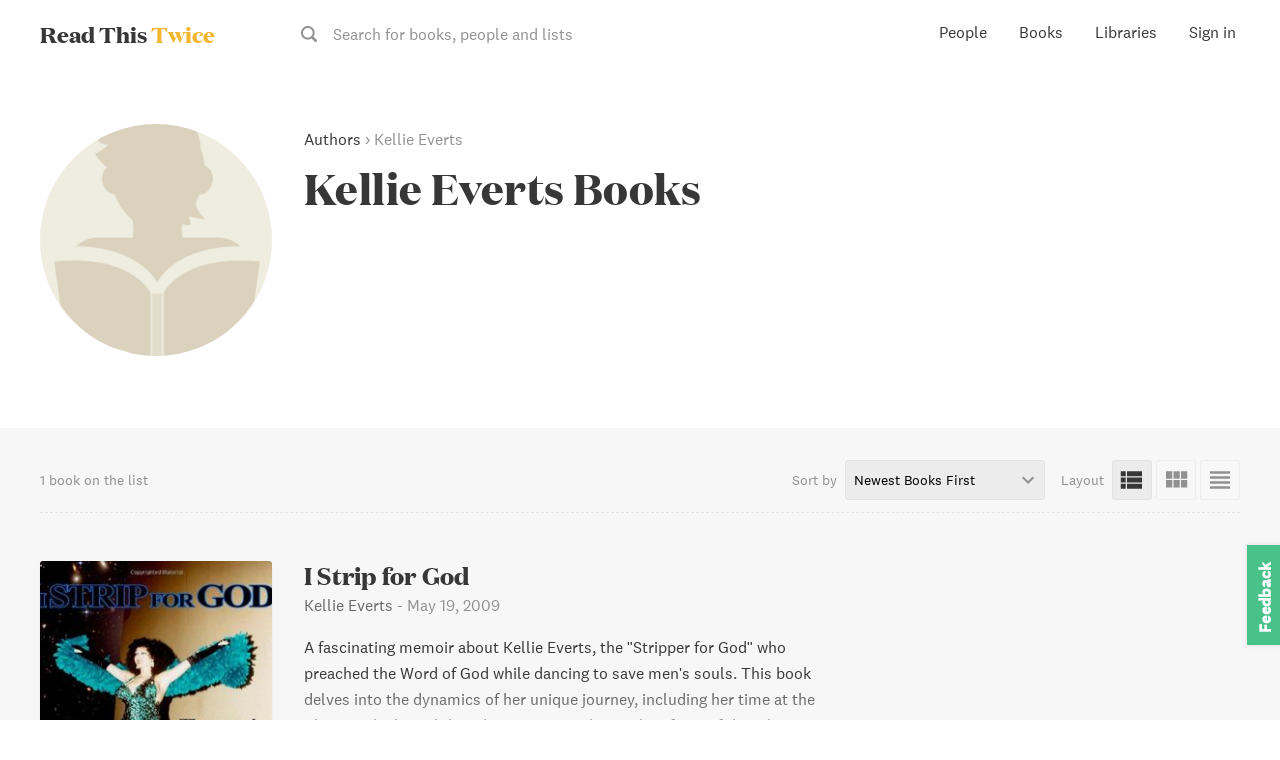

--- FILE ---
content_type: text/css; charset=UTF-8
request_url: https://www.readthistwice.com/_next/static/css/603da9d1df7ff446.css
body_size: 7052
content:
.styles_container__qARQn{width:100px;height:73px;transition:all .3s ease-out;overflow:hidden;position:fixed;z-index:2147483000;transform:translate3d(-33px,-2px,0) rotate(-90deg);transform-origin:top left;left:100%;bottom:0;box-shadow:0 0 5px rgba(0,0,0,.1)}.styles_section__hpgDL{background-color:#48c289;display:flex;cursor:pointer;color:#fff;white-space:nowrap;overflow:hidden;padding:5px 12px 46px;text-align:right;box-sizing:border-box;align-items:center}.styles_feedback__gwoEt{white-space:nowrap;font-size:16px;font-weight:600;letter-spacing:.02em;vertical-align:baseline}.styles_icons__sE_k3{display:none}.styles_icon__x6NFd{display:inline-block}.styles_icon__x6NFd.styles_clickable__faiQI{cursor:pointer}.styles_icon__x6NFd svg{display:block;width:1em;height:1em}.styles_button__jzWQU{min-width:120px;padding:12px 16px;font-size:16px;border-radius:3px;color:#fff;cursor:pointer;transition:background .15s,transform .15s,border .15s}.styles_button__jzWQU:focus{outline:none}.styles_button__jzWQU:disabled{background:#cdcdcd!important;border:1px solid #cdcdcd!important;cursor:not-allowed}.styles_button__jzWQU.styles_translateEffect__v80_x{transform:translateZ(0)}.styles_button__jzWQU.styles_translateEffect__v80_x:hover{transform:translate3d(0,-4px,0)}.styles_button__jzWQU.styles_primary__5gxzl{background:#f4b52e;border:1px solid #f4b52e}.styles_button__jzWQU.styles_primary__5gxzl:hover{background-color:#f3ac16}.styles_button__jzWQU.styles_primary__5gxzl:focus{box-shadow:0 0 2px #f4b52e}.styles_button__jzWQU.styles_secondary__5m6lr{background:#7ec4f4;border:1px solid #7ec4f4}.styles_button__jzWQU.styles_secondary__5m6lr:hover{background-color:#67b9f2}.styles_button__jzWQU.styles_secondary__5m6lr:focus{box-shadow:0 0 2px #7ec4f4}.styles_button__jzWQU.styles_tertiary__2e72L{color:#373737;border:1px solid transparent}.styles_button__jzWQU.styles_tertiary__2e72L:hover{border:1px solid #d6d6d6}.styles_button__jzWQU.styles_danger__7SRyI{background:#dc2929;border:1px solid #dc2929}.styles_button__jzWQU.styles_danger__7SRyI:hover{background-color:#ca2121}.styles_button__jzWQU.styles_danger__7SRyI:focus{box-shadow:0 0 2px #dc2929}.styles_button__jzWQU.styles_success__eXnlN{background:#48c289;border:1px solid #48c289}.styles_button__jzWQU.styles_success__eXnlN:hover{background-color:#3cb47c}.styles_button__jzWQU.styles_success__eXnlN:focus{box-shadow:0 0 2px #48c289}.styles_button__jzWQU.styles_small__5dELL{padding:8px 16px;font-size:14px}.styles_button__jzWQU.styles_large__vVi59{padding:16px 24px;font-size:20px}.styles_input__ooL_1{width:100%;padding:12px 8px;font-size:16px;font-family:var(--font-sans);border:1px solid #e3e3e3;border-radius:3px;color:#373737;box-shadow:0 1px 1px 0 rgba(92,102,117,.15);transition:border .15s}@media(min-width:352px){.styles_input__ooL_1{padding-left:16px;padding-right:16px}}.styles_input__ooL_1::placeholder{color:#cdcdcd}.styles_input__ooL_1:active,.styles_input__ooL_1:focus,.styles_input__ooL_1:not(:disabled):hover{outline:none;border-color:#cacaca}.styles_input__ooL_1.styles_invalid__NEuTd,.styles_input__ooL_1:not(:placeholder-shown):invalid{border-color:#dd7979!important}.styles_prepend__kHv8a{display:flex;align-items:center}.styles_prepend__kHv8a .styles_text__KFneu{height:46px;border:1px solid #e3e3e3;border-right:none;border-top-left-radius:3px;border-bottom-left-radius:3px;box-shadow:0 1px 1px 0 rgba(92,102,117,.15);padding:9px 8px;-webkit-user-select:none;-moz-user-select:none;user-select:none}@media(min-width:352px){.styles_prepend__kHv8a .styles_text__KFneu{padding-left:16px;padding-right:16px}}.styles_prepend__kHv8a .styles_input__ooL_1{border-top-left-radius:0;border-bottom-left-radius:0}@media(min-width:608px){.styles_inputContainer__mWM05{display:flex;width:360px}}@media(max-width:607px){.styles_emailInput__sZ6wP{margin:0 0 8px}}@media(min-width:608px){.styles_emailInput__sZ6wP{border-top-right-radius:0;border-bottom-right-radius:0;border-right:0}}@media(max-width:607px){.styles_submitButton__Qn3MG{width:100%}}@media(min-width:608px){.styles_submitButton__Qn3MG{border-top-left-radius:0;border-bottom-left-radius:0;border-right:0}}.styles_disclaimer__dI4WG{margin-top:8px;font-size:14px;color:#919191}.styles_container__4AV_V{opacity:0;transition:opacity .2s linear}.styles_container__4AV_V.styles_show__Ri_9S{opacity:1}.styles_container__SdlYk{display:none;cursor:pointer;transform:translateZ(0)}.styles_container__SdlYk .styles_icon__zN9E5{font-size:40px;color:#919191;transition:color .15s,transform .15s}@media(min-width:1200px){.styles_container__SdlYk{display:flex;justify-content:center;align-items:center;position:fixed;flex-direction:column;bottom:32px;right:32px}}.styles_container__SdlYk:hover .styles_icon__zN9E5{animation:styles_upandup__w2Sic 1.2s ease-out infinite}@keyframes styles_upandup__w2Sic{0%{transform:translateZ(0);opacity:1}50%{transform:translate3d(0,-5px,0);opacity:1}to{transform:translate3d(0,-10px,0);opacity:0}}.styles_container__0f6n_{display:none}.styles_container__0f6n_ .styles_icon__e7d2k{font-size:24px;padding:4px 8px;margin:4px;color:#919191;transition:color .15s,transform .15s}.styles_container__0f6n_ .styles_icon__e7d2k:hover{color:#373737;transform:translate3d(0,-1px,0)}@media(min-width:1360px){.styles_container__0f6n_{display:block;position:fixed;flex-direction:column;top:80px;right:32px}.styles_container__0f6n_ .styles_icon__e7d2k{height:32px;width:32px;margin-left:0;margin-right:0;padding-left:0;padding-right:0;display:block}}.styles_container___jPLx{display:flex;justify-content:left}.styles_container___jPLx .styles_link__WPt0n{display:flex;justify-content:center;align-items:center;transition:transform .2s;padding:8px 0;margin-right:16px}.styles_container___jPLx .styles_link__WPt0n:hover{color:#5e5e5e;transform:translate3d(0,-2px,0)}.styles_container___jPLx .styles_icon__YyBSr{font-size:24px}.styles_container___jPLx.styles_vertical__RDkdV{flex-direction:column}.styles_container___jPLx.styles_vertical__RDkdV .styles_link__WPt0n{padding:0;justify-content:flex-start}.styles_container___jPLx.styles_small__jia6H .styles_icon__YyBSr{font-size:16px}.styles_container___jPLx.styles_small__jia6H .styles_name__2IJ8d{margin-left:8px}.styles_container__cDtO_{margin:0 -16px;padding:0 16px;background:#eaeaea;box-shadow:inset 0 10px 7px -7px rgba(0,0,0,.1);overflow:hidden}.styles_footer__qGA38{max-width:1200px;margin:auto;padding:32px 0 0}@media(min-width:944px){.styles_footer__qGA38 .styles_columns__VVFIE{display:flex;justify-content:space-between;margin-bottom:0}.styles_footer__qGA38 .styles_columns__VVFIE>*{margin-bottom:0}.styles_footer__qGA38 .styles_columns__VVFIE>:first-child,.styles_footer__qGA38 .styles_columns__VVFIE>:nth-child(2){width:50%}}.styles_footer__qGA38 .styles_disclaimer__SX5Gy{margin-bottom:24px;color:#919191;font-size:14px}.styles_footer__qGA38 .styles_disclaimer__SX5Gy a{color:#919191;border-bottom:1px solid transparent}.styles_footer__qGA38 .styles_disclaimer__SX5Gy a:hover{transition:border .15s;border-bottom:1px solid #e3e3e3}.styles_footer__qGA38 .styles_links__HavaS{margin-top:-4px}.styles_footer__qGA38 .styles_links__HavaS a{display:block;padding:2px 0;border-bottom:1px solid transparent;border-radius:3px;color:#919191;transition:color .15s,transform .15s}.styles_footer__qGA38 .styles_links__HavaS a:hover{color:#5e5e5e;transform:translateX(4px)}.styles_footer__qGA38 .styles_links__HavaS .styles_contactLink___xXxn{font-weight:700}.styles_footer__qGA38 .styles_links__HavaS .styles_directory__chOZU{margin-top:4px;padding-top:4px;font-size:14px;color:#919191}.styles_footer__qGA38 .styles_links__HavaS .styles_directory__chOZU a{padding:0}.styles_footer__qGA38 .styles_subscribeTitle__yz2wu{border:none;margin-bottom:8px}.styles_footer__qGA38 .styles_sectionTitle__qpsxY{margin-bottom:8px;font-weight:500;margin-top:16px}@media(min-width:608px){.styles_footer__qGA38 .styles_sectionTitle__qpsxY{min-height:28px;margin-top:0}}.styles_footer__qGA38 .styles_socialIcons__d2FKx a{color:#919191}.styles_footer__qGA38 .styles_socialIcons__d2FKx a:hover{color:#5e5e5e}.styles_footer__qGA38 .styles_section___km4_:not(:first-child){margin-top:16px}.styles_languages__u_fhM{border-top:1px solid #e3e3e3;margin-top:8px;padding-top:8px;margin-right:8px;display:flex}.styles_languages__u_fhM .styles_switch__FHYQE{margin-right:16px}.styles_picture__9ZwvI{position:relative;width:160px;height:160px;border-radius:var(--previewWidth);background-size:cover;background-position:50%;background-repeat:no-repeat;transition:border-radius .15s;overflow:hidden}.styles_picture__9ZwvI.styles_small__sYWMz{width:120px;height:120px}.styles_picture__9ZwvI.styles_tiny___7AxH{width:40px;height:40px}.styles_picture__9ZwvI img{position:absolute;top:0;left:0;width:100%}.styles_accountButton___UIzk{margin-left:32px;cursor:pointer}.styles_popup__cPN_N{position:fixed!important;top:60px!important;width:240px!important;padding:0!important;border-radius:5px!important;box-shadow:0 2px 4px rgba(0,0,0,.08),0 2px 12px rgba(0,0,0,.06)}.styles_profilePic__TT62i{display:flex;justify-content:center;align-items:center;background:#f4b52e;border-radius:100px;width:32px;height:32px;font-size:14px;font-weight:500;color:#fff}.styles_container__SzFn2{min-width:240px;top:calc(67px - 8px);right:0;padding:8px 0;border-radius:3px}.styles_container__SzFn2 .styles_item__mkF6L{display:block;padding:8px 24px;outline:none}.styles_container__SzFn2 .styles_item__mkF6L:hover{background-color:#f7f7f7}.styles_container__SzFn2 .styles_profile__OMCNz{display:flex;align-items:center;line-height:1.3}.styles_container__SzFn2 .styles_profile__OMCNz .styles_profilePic__TT62i{margin-right:12px}.styles_container__SzFn2 .styles_separator__BZEd5{margin:6px 0;border-bottom:1px solid #f7f7f7}.styles_container__4c5cX .styles_logo__Z6EJZ{font-family:var(--font-title);font-weight:700;font-size:22px;color:#373737!important;transition:color .2s}.styles_container__4c5cX .styles_logo__Z6EJZ .styles_twice__W2Gk2{transition:color .2s;color:#f4b52e}.styles_container__4c5cX .styles_logo__Z6EJZ.styles_link__m9HIx:hover,.styles_container__4c5cX .styles_logo__Z6EJZ.styles_link__m9HIx:hover .styles_twice__W2Gk2{color:#373737!important}.styles_container__4c5cX .styles_logo__Z6EJZ.styles_large__PLrbN{font-size:40px}.styles_container__4c5cX .styles_logo__Z6EJZ.styles_darkBg__Tn4_C,.styles_container__4c5cX .styles_logo__Z6EJZ.styles_darkBg__Tn4_C.styles_link__m9HIx:hover,.styles_container__4c5cX .styles_logo__Z6EJZ.styles_darkBg__Tn4_C.styles_link__m9HIx:hover .styles_twice__W2Gk2{color:#fff!important}.styles_hamburger__Pq1B2{padding:0;display:inline-block;cursor:pointer;outline:none;transition-property:opacity,filter;transition-duration:.15s;transition-timing-function:linear;font:inherit;color:inherit;text-transform:none;background-color:transparent;border:0;margin:0;overflow:visible}.styles_hamburger__Pq1B2.styles_is-active__hDoos:hover,.styles_hamburger__Pq1B2:hover{opacity:.7}.styles_hamburger__Pq1B2.styles_is-active__hDoos .styles_hamburger-inner__vfdsN,.styles_hamburger__Pq1B2.styles_is-active__hDoos .styles_hamburger-inner__vfdsN:after,.styles_hamburger__Pq1B2.styles_is-active__hDoos .styles_hamburger-inner__vfdsN:before{background-color:#fff}.styles_hamburger-box__QPPxA{width:24px;height:17px;display:inline-block;position:relative}.styles_hamburger-inner__vfdsN{display:block;top:50%;margin-top:-1.5px}.styles_hamburger-inner__vfdsN,.styles_hamburger-inner__vfdsN:after,.styles_hamburger-inner__vfdsN:before{width:24px;height:3px;background-color:#000;border-radius:4px;position:absolute;transition-property:transform;transition-duration:.15s;transition-timing-function:ease}.styles_hamburger-inner__vfdsN:after,.styles_hamburger-inner__vfdsN:before{content:"";display:block}.styles_hamburger-inner__vfdsN:before{top:-7px}.styles_hamburger-inner__vfdsN:after{bottom:-7px}.styles_hamburger--spin__CNoyF .styles_hamburger-inner__vfdsN{transition-duration:.22s;transition-timing-function:cubic-bezier(.55,.055,.675,.19)}.styles_hamburger--spin__CNoyF .styles_hamburger-inner__vfdsN:before{transition:top .1s ease-in .25s,opacity .1s ease-in}.styles_hamburger--spin__CNoyF .styles_hamburger-inner__vfdsN:after{transition:bottom .1s ease-in .25s,transform .22s cubic-bezier(.55,.055,.675,.19)}.styles_hamburger--spin__CNoyF.styles_is-active__hDoos .styles_hamburger-inner__vfdsN{transform:rotate(225deg);transition-delay:.12s;transition-timing-function:cubic-bezier(.215,.61,.355,1)}.styles_hamburger--spin__CNoyF.styles_is-active__hDoos .styles_hamburger-inner__vfdsN:before{top:0;opacity:0;transition:top .1s ease-out,opacity .1s ease-out .12s}.styles_hamburger--spin__CNoyF.styles_is-active__hDoos .styles_hamburger-inner__vfdsN:after{bottom:0;transform:rotate(-90deg);transition:bottom .1s ease-out,transform .22s cubic-bezier(.215,.61,.355,1) .12s}.styles_container__CGyrf{display:none;padding:64px 16px 80px 24px;background-color:#282828;color:#fff;box-shadow:inset -7px 0 7px -7px #000}.styles_logo__j3Hyh{margin-bottom:16px}.styles_link__UQTbT,.styles_socialIcons__P_q_K a{display:block;margin-bottom:16px;color:#fff!important;font-size:20px;cursor:pointer}.styles_socialIcons__P_q_K{margin-top:24px;padding-top:24px;border-top:1px solid #454545}.styles_socialIcons__P_q_K a{font-size:16px}.styles_popup__AB_rB{width:100%!important}.styles_container__iP5bl{position:absolute;top:0;right:0}@media(min-width:944px){.styles_container__iP5bl{position:static;margin-left:18px;display:flex;align-items:center;background:#fff;transition:background .15s;padding:12px 16px;border-radius:6px}.styles_container__iP5bl.styles_scrolled__iJveW{background:#f7f7f7}.styles_container__iP5bl.styles_scrolled__iJveW:hover{background:#fafafa}}@media(min-width:1200px){.styles_container__iP5bl{margin-left:32px;padding-left:32px;padding-right:32px}}.styles_icon__fMD2A{font-size:24px;padding:21px 8px 0;color:#919191;cursor:pointer}@media(min-width:944px){.styles_icon__fMD2A{font-size:16px;padding:0;margin-right:16px}}.styles_label__USC5g{display:none;color:#919191}@media(min-width:944px){.styles_label__USC5g{display:block}}.styles_space__DYkR_{padding-bottom:1px}.styles_container__jBs10{position:fixed;top:0;width:100%;padding:0 16px;z-index:10;background-color:#fff;border-bottom:1px solid #ddd;transition:opacity .15s,border .15s}@media(min-width:944px){.styles_container__jBs10{border-bottom:1px solid transparent;background-color:transparent}.styles_container__jBs10.styles_transparent__C5qgu{opacity:.3}}.styles_container__jBs10:hover{opacity:1}.styles_container__jBs10.styles_scrolled__tETH2{opacity:1;border-bottom:1px solid #ddd;background-color:#fff}.styles_container__jBs10.styles_menuOpen__LEW2r{background-color:transparent;border-bottom:1px solid transparent}.styles_container__jBs10.styles_menuOpen__LEW2r .styles_logo__yAMWD{opacity:0}.styles_header__ltzWU{position:relative;display:flex;align-items:center;justify-content:center;max-width:1200px;height:67px;margin:auto}.styles_header__ltzWU .styles_hamburger__M39VC{position:absolute;top:0;left:0;padding:24px 8px}.styles_header__ltzWU .styles_links__6Mbt2{display:flex;flex-direction:row;align-items:center}.styles_header__ltzWU .styles_links__6Mbt2 .styles_link__gMOgL,.styles_header__ltzWU .styles_links__6Mbt2 .styles_link__gMOgL.styles_trigger__yab4O{position:relative;display:inline-block;transition:border .15s;margin:0 0 0 24px;padding:4px;border-bottom:3px solid transparent;cursor:pointer;line-height:1.3;text-align:center}.styles_header__ltzWU .styles_links__6Mbt2 .styles_link__gMOgL.styles_active__MCieC,.styles_header__ltzWU .styles_links__6Mbt2 .styles_link__gMOgL.styles_trigger__yab4O.styles_active__MCieC,.styles_header__ltzWU .styles_links__6Mbt2 .styles_link__gMOgL.styles_trigger__yab4O:hover,.styles_header__ltzWU .styles_links__6Mbt2 .styles_link__gMOgL:hover{border-bottom:3px solid #f4b52e}.styles_header__ltzWU .styles_links__6Mbt2 .styles_link__gMOgL.styles_trigger__yab4O:first-child,.styles_header__ltzWU .styles_links__6Mbt2 .styles_link__gMOgL:first-child{margin:0}@media(min-width:944px){.styles_header__ltzWU{justify-content:space-between;text-align:left}.styles_header__ltzWU,.styles_header__ltzWU .styles_logoAndSearch__esaJ6{display:flex;align-items:center}.styles_header__ltzWU .styles_logo__yAMWD{margin-right:22px}}.styles_loader__ZenzI{color:#f4b52e;font-size:22px;text-indent:-9999em;overflow:hidden;width:1em;height:1em;margin:0 8px 0 24px;border-radius:50%;position:relative;transform:translateZ(0);animation:styles_load6__0F2VX 1.7s ease infinite,styles_round__Wf59_ 1.7s ease infinite}@keyframes styles_load6__0F2VX{0%{box-shadow:0 -.83em 0 -.4em,0 -.83em 0 -.42em,0 -.83em 0 -.44em,0 -.83em 0 -.46em,0 -.83em 0 -.477em}5%,95%{box-shadow:0 -.83em 0 -.4em,0 -.83em 0 -.42em,0 -.83em 0 -.44em,0 -.83em 0 -.46em,0 -.83em 0 -.477em}10%,59%{box-shadow:0 -.83em 0 -.4em,-.087em -.825em 0 -.42em,-.173em -.812em 0 -.44em,-.256em -.789em 0 -.46em,-.297em -.775em 0 -.477em}20%{box-shadow:0 -.83em 0 -.4em,-.338em -.758em 0 -.42em,-.555em -.617em 0 -.44em,-.671em -.488em 0 -.46em,-.749em -.34em 0 -.477em}38%{box-shadow:0 -.83em 0 -.4em,-.377em -.74em 0 -.42em,-.645em -.522em 0 -.44em,-.775em -.297em 0 -.46em,-.82em -.09em 0 -.477em}to{box-shadow:0 -.83em 0 -.4em,0 -.83em 0 -.42em,0 -.83em 0 -.44em,0 -.83em 0 -.46em,0 -.83em 0 -.477em}}@keyframes styles_round__Wf59_{0%{transform:rotate(0deg)}to{transform:rotate(1turn)}}.styles_image__v84x9{width:100%;height:auto}.styles_container__eVYph{position:relative;transition:transform .2s,box-shadow .2s;transform:translateZ(0)}.styles_container__eVYph:after{display:block;content:"";padding-bottom:150%}.styles_container__eVYph .styles_image__V_6SG{position:absolute;top:0;left:0;display:block;box-shadow:0 2px 2px -1px #a3a3a3;border-radius:3px;background:#ececec}.styles_container__eVYph .styles_audiobookIconContainer__7_c9N{position:absolute;top:0;right:0;min-width:44px;min-height:44px;display:flex;align-items:center;justify-content:center;background-color:#f4b52e;border-bottom-left-radius:80px;border-top-right-radius:3px;border-left:4px solid #fff;border-bottom:4px solid #fff;box-shadow:inset 2px -2px 1px rgba(0,0,0,.08)}.styles_container__eVYph .styles_audiobookIcon__oz_vT{color:#fff;font-size:24px;margin:-6px 0 0 6px}.styles_container__eVYph:not(.styles_notInteractive__1qGSA):hover{transform:translate3d(0,-3px,0);box-shadow:0 4px 4px -2px #919191}.styles_container__eVYph.styles_blackShadow__AaGrv .styles_image__V_6SG{box-shadow:0 2px 2px -1px #414141}.styles_container__eVYph:not(.styles_blackShadow__AaGrv).styles_notInteractive__1qGSA .styles_image__V_6SG{box-shadow:0 0 4px 4px rgba(49,49,49,.2)}.styles_container__eVYph.styles_thumb__D1soJ{width:40px}.styles_header__kZOoW{display:flex;align-items:center;justify-content:space-between;margin:-24px -24px 24px;padding:8px 16px 8px 24px;border-bottom:1px solid #e3e3e3;background-color:#f7f7f7;font-weight:500;-webkit-user-select:none;-moz-user-select:none;user-select:none}.styles_header__kZOoW .styles_closeButton__GttkA{display:flex;justify-content:center;align-items:center;width:40px;height:40px;margin:4px 0;font-size:20px;font-weight:500;cursor:pointer;color:#373737;transition:background .15s;border-radius:50%}.styles_header__kZOoW .styles_closeButton__GttkA:hover{background-color:#ececec}.styles_header__kZOoW .styles_closeButton__GttkA:active{background-color:#e4e4e4}.styles_container__dYB8E{padding:8px 16px;border-radius:3px;margin-bottom:8px;background:#fafafa;transition:background .15s,color .15s;color:#919191}.styles_container__dYB8E:last-child{margin-bottom:0}.styles_container__dYB8E .styles_iconContainer__wl95Q{display:flex;justify-content:center;align-items:center;margin-right:8px;padding:6px;border:1px solid #e3e3e3;border-radius:50%;background-color:#fff;cursor:pointer}.styles_container__dYB8E .styles_iconContainer__wl95Q .styles_icon__oE9w8{font-size:16px;transition:opacity .15s,filter .15s}.styles_container__dYB8E .styles_iconContainer__wl95Q .styles_syncIcon__8GSe6{animation-name:styles_spin__bNwaH;animation-duration:2s;animation-iteration-count:infinite;animation-timing-function:linear;color:#919191}@keyframes styles_spin__bNwaH{0%{transform:rotate(0deg)}to{transform:rotate(1turn)}}.styles_container__dYB8E .styles_iconContainer__wl95Q .styles_checkIcon__E8_em{color:#4bb543;opacity:0;filter:grayscale(1)}.styles_container__dYB8E .styles_iconContainer__wl95Q:hover .styles_checkIcon__E8_em{opacity:.4}.styles_container__dYB8E.styles_active__7S34P{background:#f7f7f7;color:#373737}.styles_container__dYB8E.styles_active__7S34P .styles_iconContainer__wl95Q .styles_checkIcon__E8_em{opacity:1;filter:grayscale(0)}.styles_container__dYB8E.styles_active__7S34P .styles_iconContainer__wl95Q:hover .styles_checkIcon__E8_em{opacity:.7}.styles_listHeader__U_6OB{display:flex;align-items:center}.styles_timesIcon__cjiA1{width:16px;height:16px;color:#dedede}.styles_title__49mQ5{flex:1 1;display:flex;align-items:center}.styles_title__49mQ5 .styles_lockIconContainer__Xrwa3{display:flex;justify-content:center;align-content:center;margin-right:8px}.styles_title__49mQ5 .styles_lockIcon__3ZFjI{font-size:16px;color:#919191}.styles_addComments__nuTID{margin-right:8px;font-size:14px;color:#919191;cursor:pointer}.styles_addComments__nuTID:hover{color:#373737;text-decoration:underline}.styles_addComments__nuTID.styles_active__7S34P{color:#373737}.styles_reviewContainer__Xr3BG{margin-top:8px;text-align:right}.styles_reviewContainer__Xr3BG .styles_saveButton__WjDD6{margin-left:8px}@media(min-width:608px){.styles_container__XnpPK{display:flex;align-items:flex-start}}.styles_coverContainer__k7MrW{width:160px;margin-left:auto;margin-right:auto}@media(max-width:607px){.styles_coverContainer__k7MrW{text-align:center}}.styles_coverContainer__k7MrW .styles_cover__8Ljmk{margin:48px auto 0}@media(min-width:608px){.styles_coverContainer__k7MrW .styles_cover__8Ljmk{margin:0}}.styles_coverContainer__k7MrW .styles_title__cp1fz{margin-top:16px;font-size:20px;font-family:var(--font-title);font-weight:500}.styles_coverContainer__k7MrW .styles_author__XaW_G{color:#919191}@media(min-width:608px){.styles_main__ZennU{margin-left:32px;flex:1 1}}@media(max-width:607px){.styles_main__ZennU .styles_header__9QWGp{margin:16px 0;text-align:center}}.styles_main__ZennU .styles_lists__c1fCX{margin-top:16px}@media(min-width:608px){.styles_main__ZennU .styles_lists__c1fCX{max-height:50vh;overflow:auto}}.styles_closeButton__yFFx9{position:absolute;top:20px;right:20px;display:flex;justify-content:center;align-items:center;width:40px;height:40px;font-size:20px;font-weight:500;cursor:pointer;color:#373737;transition:background .15s;border-radius:50%}.styles_closeButton__yFFx9:hover{background-color:#ececec}.styles_closeButton__yFFx9:active{background-color:#e4e4e4}.styles_buttons__Z2jzb{display:flex;justify-content:space-between;margin-top:16px}.styles_container__zMAel{display:grid;grid-gap:12px;gap:12px}.styles_container__zMAel .styles_button__C17mk{display:flex;align-items:center;justify-content:center;width:256px;max-width:100%;padding:12px 16px;margin:auto;border:1px solid #e3e3e3;border-radius:4px;transition:background-color .2s;background-color:#fff}.styles_container__zMAel .styles_button__C17mk .styles_icon__GBifU{margin-right:8px;font-size:20px;color:#919191;transition:color .2s}.styles_container__zMAel .styles_button__C17mk .styles_icon__GBifU:hover{color:#373737}.styles_container__zMAel .styles_button__C17mk.styles_facebook__ZwMny{border-color:#4267b2}.styles_container__zMAel .styles_button__C17mk.styles_facebook__ZwMny .styles_icon__GBifU{color:#4267b2}.styles_container__zMAel .styles_button__C17mk.styles_facebook__ZwMny:hover{background-color:#4267b2;color:#fff}.styles_container__zMAel .styles_button__C17mk.styles_facebook__ZwMny:hover .styles_icon__GBifU{color:#fff}.styles_container__zMAel .styles_button__C17mk.styles_twitter__Js7PI{border-color:#1da1f2}.styles_container__zMAel .styles_button__C17mk.styles_twitter__Js7PI .styles_icon__GBifU{color:#1da1f2}.styles_container__zMAel .styles_button__C17mk.styles_twitter__Js7PI:hover{background-color:#1da1f2;color:#fff}.styles_container__zMAel .styles_button__C17mk.styles_twitter__Js7PI:hover .styles_icon__GBifU{color:#fff}.styles_container__zMAel .styles_button__C17mk.styles_google__hYMlo{border-color:#f4b400}.styles_container__zMAel .styles_button__C17mk.styles_google__hYMlo .styles_icon__GBifU{color:#f4b400}.styles_container__zMAel .styles_button__C17mk.styles_google__hYMlo:hover{background-color:#f4b400;color:#fff}.styles_container__zMAel .styles_button__C17mk.styles_google__hYMlo:hover .styles_icon__GBifU{color:#fff}.styles_or__uF4x6{color:#919191}.styles_container__730fq{margin:auto;max-width:256px;text-align:left}.styles_input___wMUZ{margin:0 0 8px}.styles_submitButton__2HNz3{width:100%}.styles_links___Jhfk{margin-top:16px}.styles_signUpLink__Qixnq{text-decoration:underline}.styles_error__OAM7l{color:#dc2929}.styles_container__Luysy{margin:32px 0;text-align:center}@media(min-width:608px){.styles_container__Luysy{margin:32px 0 48px}}.styles_logo__1BIqU{display:none}@media(min-width:944px){.styles_logo__1BIqU{display:block}}.styles_description__UNZNu{margin:16px 0 24px}.styles_close__CzJfc{position:absolute;top:8px;right:32px;font-size:40px;cursor:pointer;color:#cdcdcd}[aria-label][role~=tooltip]{position:relative}[aria-label][role~=tooltip]:after,[aria-label][role~=tooltip]:before{transform:translateZ(0);-webkit-backface-visibility:hidden;backface-visibility:hidden;will-change:transform;opacity:0;pointer-events:none;transition:all var(--microtip-transition-duration,.18s) var(--microtip-transition-easing,ease-in-out) var(--microtip-transition-delay,0s);position:absolute;box-sizing:border-box;z-index:10;transform-origin:top;line-height:20px}[aria-label][role~=tooltip]:before{background-size:100% auto!important;content:""}[aria-label][role~=tooltip]:after{background:hsla(0,0%,7%,.9);border-radius:4px;color:#fff;content:attr(aria-label);font-size:var(--microtip-font-size,13px);font-weight:var(--microtip-font-weight,normal);text-transform:var(--microtip-text-transform,none);padding:.5em 1em;white-space:nowrap;box-sizing:content-box}[aria-label][role~=tooltip]:focus:after,[aria-label][role~=tooltip]:focus:before,[aria-label][role~=tooltip]:hover:after,[aria-label][role~=tooltip]:hover:before{opacity:1;pointer-events:auto}[role~=tooltip][data-microtip-position|=top]:before{background:url("data:image/svg+xml;charset=utf-8,%3Csvg%20xmlns%3D%22http%3A//www.w3.org/2000/svg%22%20width%3D%2236px%22%20height%3D%2212px%22%3E%3Cpath%20fill%3D%22rgba%2817,%2017,%2017,%200.9%29%22%20transform%3D%22rotate%280%29%22%20d%3D%22M2.658,0.000%20C-13.615,0.000%2050.938,0.000%2034.662,0.000%20C28.662,0.000%2023.035,12.002%2018.660,12.002%20C14.285,12.002%208.594,0.000%202.658,0.000%20Z%22/%3E%3C/svg%3E") no-repeat;height:6px;width:18px;margin-bottom:5px}[role~=tooltip][data-microtip-position|=top]:after{margin-bottom:11px}[role~=tooltip][data-microtip-position|=top]:before{transform:translate3d(-50%,0,0);bottom:100%;left:50%}[role~=tooltip][data-microtip-position|=top]:hover:before{transform:translate3d(-50%,-5px,0)}[role~=tooltip][data-microtip-position|=top]:after{transform:translate3d(-50%,0,0);bottom:100%;left:50%}[role~=tooltip][data-microtip-position=top]:hover:after{transform:translate3d(-50%,-5px,0)}[role~=tooltip][data-microtip-position=top-left]:after{transform:translate3d(calc(-100% + 16px),0,0);bottom:100%}[role~=tooltip][data-microtip-position=top-left]:hover:after{transform:translate3d(calc(-100% + 16px),-5px,0)}[role~=tooltip][data-microtip-position=top-right]:after{transform:translate3d(calc(0% - 16px),0,0);bottom:100%}[role~=tooltip][data-microtip-position=top-right]:hover:after{transform:translate3d(calc(0% - 16px),-5px,0)}[role~=tooltip][data-microtip-position|=bottom]:before{background:url("data:image/svg+xml;charset=utf-8,%3Csvg%20xmlns%3D%22http%3A//www.w3.org/2000/svg%22%20width%3D%2236px%22%20height%3D%2212px%22%3E%3Cpath%20fill%3D%22rgba%2817,%2017,%2017,%200.9%29%22%20transform%3D%22rotate%28180%2018%206%29%22%20d%3D%22M2.658,0.000%20C-13.615,0.000%2050.938,0.000%2034.662,0.000%20C28.662,0.000%2023.035,12.002%2018.660,12.002%20C14.285,12.002%208.594,0.000%202.658,0.000%20Z%22/%3E%3C/svg%3E") no-repeat;height:6px;width:18px;margin-top:5px;margin-bottom:0}[role~=tooltip][data-microtip-position|=bottom]:after{margin-top:11px}[role~=tooltip][data-microtip-position|=bottom]:before{transform:translate3d(-50%,-10px,0);bottom:auto;left:50%;top:100%}[role~=tooltip][data-microtip-position|=bottom]:hover:before{transform:translate3d(-50%,0,0)}[role~=tooltip][data-microtip-position|=bottom]:after{transform:translate3d(-50%,-10px,0);top:100%;left:50%}[role~=tooltip][data-microtip-position=bottom]:hover:after{transform:translate3d(-50%,0,0)}[role~=tooltip][data-microtip-position=bottom-left]:after{transform:translate3d(calc(-100% + 16px),-10px,0);top:100%}[role~=tooltip][data-microtip-position=bottom-left]:hover:after{transform:translate3d(calc(-100% + 16px),0,0)}[role~=tooltip][data-microtip-position=bottom-right]:after{transform:translate3d(calc(0% - 16px),-10px,0);top:100%}[role~=tooltip][data-microtip-position=bottom-right]:hover:after{transform:translate3d(calc(0% - 16px),0,0)}[role~=tooltip][data-microtip-position=left]:after,[role~=tooltip][data-microtip-position=left]:before{bottom:auto;left:auto;right:100%;top:50%;transform:translate3d(10px,-50%,0)}[role~=tooltip][data-microtip-position=left]:before{background:url("data:image/svg+xml;charset=utf-8,%3Csvg%20xmlns%3D%22http%3A//www.w3.org/2000/svg%22%20width%3D%2212px%22%20height%3D%2236px%22%3E%3Cpath%20fill%3D%22rgba%2817,%2017,%2017,%200.9%29%22%20transform%3D%22rotate%28-90%2018%2018%29%22%20d%3D%22M2.658,0.000%20C-13.615,0.000%2050.938,0.000%2034.662,0.000%20C28.662,0.000%2023.035,12.002%2018.660,12.002%20C14.285,12.002%208.594,0.000%202.658,0.000%20Z%22/%3E%3C/svg%3E") no-repeat;height:18px;width:6px;margin-right:5px;margin-bottom:0}[role~=tooltip][data-microtip-position=left]:after{margin-right:11px}[role~=tooltip][data-microtip-position=left]:hover:after,[role~=tooltip][data-microtip-position=left]:hover:before{transform:translate3d(0,-50%,0)}[role~=tooltip][data-microtip-position=right]:after,[role~=tooltip][data-microtip-position=right]:before{bottom:auto;left:100%;top:50%;transform:translate3d(-10px,-50%,0)}[role~=tooltip][data-microtip-position=right]:before{background:url("data:image/svg+xml;charset=utf-8,%3Csvg%20xmlns%3D%22http%3A//www.w3.org/2000/svg%22%20width%3D%2212px%22%20height%3D%2236px%22%3E%3Cpath%20fill%3D%22rgba%2817,%2017,%2017,%200.9%29%22%20transform%3D%22rotate%2890%206%206%29%22%20d%3D%22M2.658,0.000%20C-13.615,0.000%2050.938,0.000%2034.662,0.000%20C28.662,0.000%2023.035,12.002%2018.660,12.002%20C14.285,12.002%208.594,0.000%202.658,0.000%20Z%22/%3E%3C/svg%3E") no-repeat;height:18px;width:6px;margin-bottom:0;margin-left:5px}[role~=tooltip][data-microtip-position=right]:after{margin-left:11px}[role~=tooltip][data-microtip-position=right]:hover:after,[role~=tooltip][data-microtip-position=right]:hover:before{transform:translate3d(0,-50%,0)}[role~=tooltip][data-microtip-size=small]:after{white-space:normal;width:80px}[role~=tooltip][data-microtip-size=medium]:after{white-space:normal;width:150px}[role~=tooltip][data-microtip-size=large]:after{white-space:normal;width:260px}:root{--previewWidth:calc(15 * 8px);--h1Size:30px;--h2Size:18px;--lineHeight:1.5;--lineHeightBig:1.65}@media(min-width:608px){:root{--previewWidth:calc(20 * 8px);--h1Size:36px;--h2Size:20px;--lineHeight:1.65;--lineHeightBig:1.78}}@media(min-width:944px){:root{--previewWidth:calc(29 * 8px);--h1Size:42px;--h2Size:24px}}*,:after,:before{box-sizing:border-box}body{margin:0;font-family:var(--font-sans);font-size:16px;color:#373737;line-height:var(--lineHeight)}body.lock{overflow:hidden;width:100vw}@media(max-width:607px){body.lock{position:fixed}}h1,h2,h3{margin:0}h1{font-family:var(--font-title);font-weight:700;letter-spacing:.01em;font-size:var(--h1Size)}h1,h2{line-height:1.5}h2{font-size:var(--h2Size)}a{text-decoration:none;transition:color .15s,border .15s}a,a:active,a:hover,a:visited{color:#373737}.textPage{padding:115px 0 64px;max-width:700px;margin-left:auto;margin-right:auto}#nprogress{pointer-events:none}#nprogress .bar{background:#29d;position:fixed;z-index:1031;top:0;left:0;width:100%;height:2px}#nprogress .peg{display:block;position:absolute;right:0;width:100px;height:100%;box-shadow:0 0 10px #29d,0 0 5px #29d;opacity:1;transform:rotate(3deg) translateY(-4px)}#nprogress .spinner{display:block;position:fixed;z-index:1031;top:12px;width:32px;right:32px;padding:8px}#nprogress .spinner-icon{width:16px;height:16px;margin:auto;box-sizing:border-box;border-color:#29d transparent transparent #29d;border-style:solid;border-width:2px;border-radius:50%;animation:nprogress-spinner .4s linear infinite}.nprogress-custom-parent{overflow:hidden;position:relative}.nprogress-custom-parent #nprogress .bar,.nprogress-custom-parent #nprogress .spinner{position:absolute}@keyframes nprogress-spinner{0%{transform:rotate(0deg)}to{transform:rotate(1turn)}}.slideout-menu{position:fixed;top:0;bottom:0;width:256px;min-height:100vh;overflow-y:scroll;-webkit-overflow-scrolling:touch;z-index:1;display:none}@media(min-width:944px){.slideout-menu{min-height:auto}}.slideout-menu-left{left:0}.slideout-menu-right{right:0}.slideout-panel{position:relative;z-index:1;background-color:#f7f7f7;min-height:100vh}@media(min-width:944px){.slideout-panel{min-height:auto}}.slideout-open,.slideout-open .slideout-panel,.slideout-open body{overflow:hidden}.slideout-open .slideout-menu{display:block}.popup-content{margin:auto;background:#fff;width:calc(100% - 32px);max-width:750px;max-height:calc(100vh - 96px);overflow:auto;padding:24px 16px;border-radius:3px}@media(min-width:608px){.popup-content{padding:24px}}.popup-overlay{margin:-8px;background:rgba(0,0,0,.7)}[data-popup=tooltip].popup-overlay{background:transparent}.popup-arrow{filter:drop-shadow(0 -3px 3px rgba(0,0,0,.16));color:#fff}.errorPage{margin-left:-16px;margin-right:-16px}.styles_content__1vqHF{background:#f7f7f7;padding:0 16px;overflow-x:hidden}

--- FILE ---
content_type: text/css; charset=UTF-8
request_url: https://www.readthistwice.com/_next/static/css/de6dd181ed2a4d61.css
body_size: -119
content:
.styles_banner__MvoRr{position:-webkit-sticky;position:sticky;top:32px}.styles_banner__MvoRr img{width:100%;height:auto;display:block;border-radius:8px}@media(max-width:768px){.styles_banner__MvoRr{position:static;max-width:300px;margin:32px auto 0}}.styles_container__61PrI{margin:0 -16px;padding:67px 16px 0}.styles_content___yJJD{max-width:1200px;padding:64px 0;margin:0 auto;display:flex;gap:32px}.styles_content___yJJD h1{margin-bottom:32px}.styles_mainContent__jnfti{flex:1 1}.styles_sidebar__G9EF2{flex:0 0 auto;width:300px}@media(max-width:768px){.styles_content___yJJD{flex-direction:column}.styles_sidebar__G9EF2{width:100%}}

--- FILE ---
content_type: application/javascript; charset=UTF-8
request_url: https://www.readthistwice.com/_next/static/chunks/3337-b8a3bc277eb1900e.js
body_size: 4509
content:
(self.webpackChunk_N_E=self.webpackChunk_N_E||[]).push([[3337],{52393:function(e,s,t){"use strict";t.d(s,{Z:function(){return y}});var a=t(86530),n=t(70969),o=t.n(n),i=t(63492),c=t(44356),l=t.n(c),r=t(81513),d=t(6033),_=t(32732),m=t(25504),u=t.n(m),p=e=>{let{date:s=null}=e,[t,a]=(0,_.useState)(!1);return(0,_.useEffect)(()=>{a(!0)},[]),s&&t?u()(s).fromNow():s},h=t(65562),b=t(57060),f=t(55403),g=t(54219),j=t(82952),v=t.n(j);function x(e){let{className:s,list:t}=e,{t:n}=(0,i.Z)("common"),{stats:c,userId:l}=t,_=(0,r.v9)(e=>e.user.users[l]);return(0,a.jsx)("div",{className:o()(v().container,s),children:(0,a.jsxs)(f.Z,{slug:t.slug,username:_&&_.username,className:v().main,children:[(0,a.jsx)("div",{className:v().backgroundContainer,children:(0,a.jsx)(h.Z,{src:(0,d.Z)(t,!0),width:300,height:100,ratio:.33,alt:t.title})}),c&&c.covers&&(0,a.jsx)("div",{className:v().covers,children:c.covers.map(e=>(0,a.jsx)(b.Z,{book:{images:{cover:e}},thumb:!0,notInteractive:!0,blackShadow:!0,className:v().cover},e))}),(0,a.jsxs)("div",{className:v().text,children:[(0,a.jsxs)("div",{children:[(0,a.jsx)("div",{className:v().title,children:t.title}),c&&c.books>0&&(0,a.jsx)("div",{className:v().booksCount,children:n("list.n_books",{count:c.books})})]}),(0,a.jsxs)("div",{children:[t.subtitle&&(0,a.jsx)("div",{className:v().subtitle,children:t.subtitle}),!_&&c&&(c.sources||c.recommenders)&&(0,a.jsx)(g.Z,{stats:c,className:v().recommendations}),!t.live&&(0,a.jsxs)("div",{className:v().updated,children:[n("list.updated_at")," ",(0,a.jsx)(p,{date:t.updatedAt||t.createdAt})]})]})]})]})})}x.propTypes={className:l().string,controls:l().bool,list:l().object};var y=x},54219:function(e,s,t){"use strict";var a=t(86530),n=t(63492);s.Z=function(e){let{className:s,stats:t}=e,{t:o}=(0,n.Z)("common"),i=t.recommenders||[];return t&&(t.sources||i.length)?(0,a.jsxs)("div",{className:s,children:[o("list.social_proof.recommendations_from")," ",t.sources>0&&o("list.social_proof.articles",{count:t.sources}),t.sources>0&&i.length>0&&", ",i.length>0&&i.map((e,s)=>"".concat(e).concat(s+1!==i.length?", ":"")),t.recommendersTotal>3&&" ".concat(o("list.social_proof.and_others",{count:t.recommendersTotal})),"."]}):null}},6033:function(e,s){"use strict";s.Z=(e,s)=>{var t,a;if((null===(t=e.images)||void 0===t?void 0:t.cover)||s)return"/lists/".concat((null===(a=e.images)||void 0===a?void 0:a.cover)||"default-3.jpg")}},80671:function(e,s,t){"use strict";t.r(s),t.d(s,{__N_SSG:function(){return A},default:function(){return M}});var a=t(86530),n=t(32732),o=t(70969),i=t.n(o),c=t(93930),l=t(21912),r=t(63492),d=t(81513),_=t(60929),m=t(4368),u=t(95805),p=t(1943),h=t(52393),b=t(44356),f=t.n(b),g=t(88032),j=t(66189),v=t(78893),x=t(37680),y=t(56480),N=t(5222),k=t.n(N);let C=e=>{let{list:s,className:t}=e,n=(0,d.v9)((0,v.UW)(s,g.g3)),o=(0,x.Z)().isMobile?{noTitle:!0,noAuthor:!0}:{};return(0,a.jsx)("div",{className:i()(k().container,t),children:n&&n.length>0&&(0,a.jsx)("div",{className:k().booksList,children:n.slice(0,6).map(e=>(0,a.jsx)(y.Z,{book:e,component:j.DN,noSubTitle:!0,noReleaseDate:!0,...o},e.bookId))})})};C.propTypes={className:f().string,list:f().object};var w=t(48558),Z=t(60506),L=t(3614),B=t(88185),T=t.n(B);let I=["ed83931b-1e2b-4023-aa05-241776303830","75778669-ee49-4499-aefb-34cc7bcf3865","cf504740-8b63-4200-8a80-a0d3fbfc6552","11e5cd7c-327e-4ce0-aa8d-003e6456f3ca","8247863a-b160-4085-971f-aa591263cec9","c33de95b-ab21-4bb1-ba3f-58c47c05ed6d","da899224-b3b8-43cc-8866-95f64940ce01","3bdc73e3-5b69-499b-8923-f393edc4e486","c7a06641-589b-48a2-98fd-09f6f738f39f","edbb0037-6949-4109-b9dc-29e352ee8e16","4c37c30b-68ba-4510-826b-5ff5b2774cb4","20e98462-47f4-43c8-8410-531e28325076","08dbc6fd-f277-4e4c-a4bd-b012d03a66eb","9edc0c88-2d58-497f-983f-77515cd18d62","90933d35-f529-44b6-b03c-29d9713a251a","b67e2712-7b38-4044-9216-fa4ff92eed39","b9536aca-f055-4e4e-bfcd-febecec76f7a","c9ddffb4-40d5-44e5-ad4f-ab4b3ff13e2d","5eeaa16d-ccea-480d-ba8b-0bfc045eecf3","efea2e63-202f-4850-8e8c-889553b748fc","aee1b2d5-aa12-4b48-b11f-6acded908fd3","8dda19f2-8335-4989-82c5-14c181db4d3d","179b0668-e135-46bd-8a92-7f0b67712b21","fd4622aa-ad7d-4fa7-8a35-f8f5f472b219","6726c102-760d-4b8f-b267-f538390b30ab"].reduce((e,s,t)=>{let a=Math.floor(t/5);return{...e,[a]:(e[a]||[]).concat(s)}},[]),S=(e,s,t)=>"".concat("https://img.readthistwice.com","/unsafe/").concat(80*t,"x").concat(125*t,"/filters:format(").concat(s,")/books/").concat(e,".jpg");var A=!0,M=function(){let e=(0,d.I0)(),s=(0,d.v9)(e=>e.person.persons),t=(0,n.useMemo)(()=>Object.values(s).filter(e=>e.featured).sort((e,s)=>e.popularity>s.popularity?-1:1).slice(0,20),[s]),o=(0,d.v9)(m.ib),b=(0,d.v9)(e=>e.list.lists),f=(0,n.useMemo)(()=>Object.values(b).find(e=>"most-recommended-books"===e.slug),[b]),g=(0,n.useMemo)(()=>Object.values(b).filter(e=>e.featured).slice(0,4),[b]),j=(0,n.useMemo)(()=>Object.values(b).filter(e=>!e.userId&&!e.personId&&!e.bookId).sort((e,s)=>new Date(s.updatedAt)-new Date(e.updatedAt)),[b]).slice(0,4),v=(0,d.v9)(m.rB),{t:x}=(0,r.Z)("common");return(0,a.jsxs)("div",{className:T().container,children:[(0,a.jsx)(c.PB,{canonical:"https://www.readthistwice.com"}),(0,a.jsx)("div",{className:i()(T().section,T().headerContainer),children:(0,a.jsxs)("div",{className:i()(T().sectionContent,T().header),children:[(0,a.jsxs)("div",{className:T().intro,children:[(0,a.jsx)("h1",{children:(0,a.jsx)(l.Z,{i18nKey:"homepage:title",components:[(0,a.jsx)("span",{className:T().underline})]})}),(0,a.jsx)("h2",{children:(0,a.jsx)(l.Z,{i18nKey:"homepage:description",components:[(0,a.jsx)("strong",{})]})}),(0,a.jsxs)("div",{className:T().phButtons,children:[(0,a.jsx)("a",{href:"https://www.producthunt.com/posts/read-this-twice?utm_source=badge-top-post-badge&utm_medium=badge&utm_souce=badge-read-this-twice",rel:"nofollow noopener noreferrer",target:"_blank",children:(0,a.jsx)("img",{src:"https://api.producthunt.com/widgets/embed-image/v1/top-post-badge.svg?post_id=188070&theme=light&period=daily",alt:"Read This Twice - Verified book recommendations from people we look up to | Product Hunt Embed"})}),(0,a.jsx)("a",{href:"https://www.producthunt.com/posts/read-this-twice?utm_source=badge-top-post-badge&utm_medium=badge&utm_souce=badge-read-this-twice",rel:"nofollow noopener noreferrer",target:"_blank",children:(0,a.jsx)("img",{src:"https://api.producthunt.com/widgets/embed-image/v1/top-post-badge.svg?post_id=188070&theme=light&period=weekly",alt:"Read This Twice - Verified book recommendations from people we look up to | Product Hunt Embed"})})]})]}),(0,a.jsx)("div",{className:T().books,children:Object.keys(I).map(e=>(0,a.jsx)("div",{className:T().bookColumn,children:I[e].map(e=>(0,a.jsxs)("picture",{children:[(0,a.jsx)("source",{srcSet:"".concat(S(e,"webp",1),", ").concat(S(e,"webp",2)," 2x, ").concat(S(e,"webp",3)," 3x"),type:"image/webp"}),(0,a.jsx)("source",{srcSet:"".concat(S(e,"jpeg",1),", ").concat(S(e,"jpeg",2)," 2x, ").concat(S(e,"jpeg",3)," 3x"),type:"image/jpeg"}),(0,a.jsx)("img",{alt:"book cover",src:S(e,"jpeg",1),className:T().book,style:{animationDelay:"24s"}},e)]},e))},e))})]})}),(0,a.jsx)("div",{className:T().section,children:(0,a.jsxs)("div",{className:T().sectionContent,children:[(0,a.jsx)("div",{className:T().title,children:x("homepage:recommended_by")}),t&&(0,a.jsx)("div",{className:T().personCards,children:t.map(e=>(0,a.jsx)(w.Z,{personId:e.personId,className:T().personCard},e.personId))}),(0,a.jsx)("div",{className:T().fullListButtonContainer,children:(0,a.jsxs)(p.Z,{href:"/people",className:T().fullListButton,children:[x("homepage:see_more_people")," →"]})})]})}),g&&g.length>0&&(0,a.jsx)("div",{className:T().section,children:(0,a.jsxs)("div",{className:T().sectionContent,children:[(0,a.jsx)("div",{className:T().title,children:x("homepage:featured_reading_lists")}),(0,a.jsx)("div",{className:T().lists,children:g&&g.map(e=>(0,a.jsx)(h.Z,{list:e},e.listId))}),(0,a.jsx)("div",{className:T().fullListButtonContainer,children:(0,a.jsxs)(p.Z,{href:"/books",className:T().fullListButton,children:[x("homepage:see_more_lists")," →"]})})]})}),j&&j.length>0&&(0,a.jsx)("div",{className:T().section,children:(0,a.jsxs)("div",{className:T().sectionContent,children:[(0,a.jsx)("div",{className:T().title,children:x("homepage:new_and_updated_reading_lists")}),(0,a.jsx)("div",{className:T().lists,children:j&&j.map(e=>(0,a.jsx)(h.Z,{list:e},e.listId))}),(0,a.jsx)("div",{className:T().fullListButtonContainer,children:(0,a.jsxs)(p.Z,{href:"/books",className:T().fullListButton,children:[x("homepage:see_more_lists")," →"]})})]})}),f&&(0,a.jsx)("div",{className:T().section,children:(0,a.jsxs)("div",{className:T().sectionContent,children:[(0,a.jsx)("div",{className:T().title,children:x("homepage:most_recommended_books")}),(0,a.jsx)(C,{list:f,listSlug:"most-recommended-books",className:T().mostRecommendedList}),(0,a.jsx)("div",{className:T().fullListButtonContainer,children:(0,a.jsxs)(p.Z,{href:"/lists/[slug]",as:"/lists/most-recommended-books",className:T().fullListButton,children:[x("homepage:see_the_top_100")," →"]})})]})}),v&&(0,a.jsx)("div",{className:T().section,children:(0,a.jsxs)("div",{className:T().sectionContent,children:[(0,a.jsx)("div",{className:T().title,children:x("homepage:our_users")}),(0,a.jsx)("div",{className:T().featuredUsers,children:v.map(e=>(0,a.jsxs)(Z.Z,{username:e.username,className:T().user,children:[(0,a.jsx)(L.Z,{user:e,size:"small",className:T().profilePic}),(0,a.jsx)("div",{className:T().name,children:e.name})]},"fu-".concat(e.username)))}),!o&&(0,a.jsx)("div",{className:T().createAccountButtonContainer,children:(0,a.jsx)(u.Z,{success:!0,large:!0,onClick:()=>e((0,_.Mo)()),children:x("account.button.create_your_account")})})]})}),(0,a.jsx)("div",{className:i()(T().section,T().sona),children:(0,a.jsxs)("div",{className:T().sectionContent,children:[(0,a.jsxs)("div",{className:T().sonaContent,children:[(0,a.jsx)("img",{src:"/sona.jpg",alt:"Sona profile picture",className:T().profilePic}),(0,a.jsx)("div",{className:T().text,children:x("homepage:meet_sona")})]}),(0,a.jsx)("div",{className:T().fullListButtonContainer,children:(0,a.jsx)(p.Z,{href:"/sona",className:T().fullListButton,children:x("search.button.sona_try_it_out")})})]})})]})}},48558:function(e,s,t){"use strict";var a=t(86530),n=t(70969),o=t.n(n),i=t(44356),c=t.n(i),l=t(81513),r=t(65562),d=t(1943),_=t(10474),m=t(49093),u=t.n(m);let p=new Date;function h(e){let{className:s,personId:t,small:n}=e,i=(0,l.v9)(e=>e.person.persons[t]);return(0,a.jsxs)(d.Z,{href:"/person/[slug]",as:"/person/".concat(i.slug),className:o()(u().container,n&&u().small,s),children:[(0,a.jsx)("div",{className:u().imageContainer,children:(0,a.jsx)(r.Z,{src:"/persons/".concat(i.slug,".jpg"),alt:i.name,width:"250",height:"250",ratio:"1"})}),(0,a.jsx)("div",{className:u().name,children:i.name}),!n&&i.tags&&(0,a.jsx)("div",{className:u().tags,children:i.tags.sort().map(e=>(0,a.jsx)(_.Z,{tag:e,className:u().tag},e))}),!n&&(0,a.jsx)("div",{className:u().overview,children:i.intro})]})}p.setDate(p.getDate()-7),h.propTypes={className:c().string,personId:c().string,small:c().bool},s.Z=h},10474:function(e,s,t){"use strict";var a=t(86530),n=t(70969),o=t.n(n),i=t(63492),c=t(44356),l=t.n(c);let r=t(78671);function d(e){let{className:s,tag:t,...n}=e,{t:c}=(0,i.Z)("common");return(0,a.jsx)("div",{className:o()(r.tag,r[t],s),...n,children:c("person_tags:".concat(t))})}d.propTypes={className:l().string,tag:l().string.isRequired},s.Z=d},60506:function(e,s,t){"use strict";var a=t(86530),n=t(1943);s.Z=e=>{let{username:s,children:t,...o}=e;return(0,a.jsx)(n.Z,{href:"/".concat(s),...o,children:t})}},82952:function(e){e.exports={container:"styles_container__8jMUQ",main:"styles_main__uBdnz",backgroundContainer:"styles_backgroundContainer__2h4Fd",covers:"styles_covers__gaAP6",cover:"styles_cover__7xceF",text:"styles_text__bqI_O",title:"styles_title__QwDUv",subtitle:"styles_subtitle__gheIr",booksCount:"styles_booksCount__aO4qQ",recommendations:"styles_recommendations___Bp2a",updated:"styles_updated__dVCj9"}},5222:function(e){e.exports={booksList:"styles_booksList__mV2Sk"}},88185:function(e){e.exports={headerContainer:"styles_headerContainer__f9CQG",header:"styles_header__JMoqs",logo:"styles_logo__e_4Ze",intro:"styles_intro__8GhPl",underline:"styles_underline__UiTKH",phButtons:"styles_phButtons__HJd04",books:"styles_books__6zn9Y",bookColumn:"styles_bookColumn__siY_w",book:"styles_book__K4Yhz",pulse1:"styles_pulse1__7tt8u",pulse2:"styles_pulse2__VuenX",title:"styles_title__56h3s",section:"styles_section__MdScA",sectionContent:"styles_sectionContent__tthiR",personCards:"styles_personCards__kR3t2",personCard:"styles_personCard__qe_pl",fullListButtonContainer:"styles_fullListButtonContainer__cuNxu",fullListButton:"styles_fullListButton__mYKR5",lists:"styles_lists__TVTe9",mostRecommendedList:"styles_mostRecommendedList__NRRuG",featuredUsers:"styles_featuredUsers__Qg3DT",user:"styles_user__L4Agw",profilePic:"styles_profilePic__YL4VS",name:"styles_name__pNmOC",sona:"styles_sona__f1r6e",sonaContent:"styles_sonaContent__w59HE",text:"styles_text__wP8DM",createAccountButtonContainer:"styles_createAccountButtonContainer__UIOL5"}},49093:function(e){e.exports={container:"styles_container__KC5zm",small:"styles_small__FQ29u",name:"styles_name__DykIH",imageContainer:"styles_imageContainer__GU3_S",tags:"styles_tags__5i573",tag:"styles_tag__Epi9c",overview:"styles_overview__gtqJf"}},78671:function(e){e.exports={tag:"styles_tag__koclp",executive:"styles_executive__yu345",entrepreneur:"styles_entrepreneur__dbON1",musician:"styles_musician__Tm9wb",politician:"styles_politician__Te8B6",actor:"styles_actor__hVXU6",comedian:"styles_comedian__Ed39v",activist:"styles_activist__TM0qa",filmmaker:"styles_filmmaker__x2L3d",author:"styles_author__GLjVX",historian:"styles_historian___p1rO",investor:"styles_investor__JpAOW",philanthropist:"styles_philanthropist__LEa5Z",engineer:"styles_engineer__5NC8Z",scientist:"styles_scientist__ATubi",live:"styles_live__bZLlC",psychologist:"styles_psychologist___M0G3",physician:"styles_physician__vN4g9",blogger:"styles_blogger__Za7Sg",journalist:"styles_journalist__wNp3r",economist:"styles_economist__dm_dt"}}}]);

--- FILE ---
content_type: application/javascript; charset=UTF-8
request_url: https://www.readthistwice.com/_next/static/chunks/pages/author/%5Bslug%5D-f90e9618f3cc0bfd.js
body_size: 3938
content:
(self.webpackChunk_N_E=self.webpackChunk_N_E||[]).push([[3724],{82247:function(t,e,s){(window.__NEXT_P=window.__NEXT_P||[]).push(["/author/[slug]",function(){return s(56127)}])},72973:function(t,e,s){"use strict";function n(t){let{items:e,interval:s=5,minItemsBetweenAds:n=3}=t,i=[],l=0;return e.forEach((t,a)=>{i.push(t),l++;let o=a===e.length-1,r=!o&&e.length-a>n;(l>=s&&r||o)&&(i.push({type:"ad",id:"ad-".concat(a)}),l=0)}),i}s.d(e,{g:function(){return n}})},38142:function(t,e,s){"use strict";s.d(e,{Z:function(){return k}});var n=s(86530),i=s(32732),l=s(93930),a=s(63492),o=s(44356),r=s.n(o),c=s(81513),d=s(88032),_=s(78893),u=s(70969),h=s.n(u),m=s(66189),p=s(54944),y=s(72973),v=s(56480),g=s(69723),b=s.n(g);let x=t=>{let{list:e,books:s}=t,i=(0,p.Z)(e.listId);if(!(null==s?void 0:s.length))return null;let l=(0,y.g)({items:s,interval:s.length>20?5:3,minItemsBetweenAds:3});return(0,n.jsx)("div",{className:h()(b().container,"content-list-list"),children:l.map((t,s)=>"ad"===t.type?(0,n.jsx)("div",{className:h()(b().adPlacement,"ad-placement")},t.id):(0,n.jsx)(v.Z,{list:e,book:t,component:m.nx,lazy:s>d.E9,className:b().book,loadFullList:s>4&&i},t.bookId))})};x.propTypes={books:r().array};var j=s(38943),f=s(4459),N=s.n(f);function w(t){var e,o;let{enabledSortFns:r,list:u,title:h}=t,{t:m}=(0,a.Z)("common"),p=(null===(e=u.local)||void 0===e?void 0:e.sort)||u.sort||r[0],y=(null===(o=u.local)||void 0===o?void 0:o.layout)||u.layout||d.Fs,v=(0,c.v9)((0,_.UW)(u,p)),g=x;return(y===d.po&&(g=i.lazy(()=>s.e(7826).then(s.bind(s,17826)))),y===d.pj&&(g=i.lazy(()=>s.e(9475).then(s.bind(s,89475)))),null==v?void 0:v.length)?(0,n.jsxs)(n.Fragment,{children:[(0,n.jsx)(l.yr,{name:h||u.title,hasPart:v.slice(0,100).map(t=>({author:(t.author||"").replace(/"/g,""),datePublished:t.publishDate,name:t.title.replace(/"/g,""),url:"".concat("https://www.readthistwice.com","/book/").concat(t.slug)}))}),(0,n.jsx)(j.Z,{list:u,enabledSortFns:r,enabledLayouts:[d.Fs,d.po,d.pj]}),(0,n.jsx)(i.Suspense,{fallback:(0,n.jsx)("div",{className:N().loading,children:m("misc.loading")}),children:(0,n.jsx)(g,{list:u,books:v})})]}):null}w.propTypes={enabledSortFns:r().array,list:r().object.isRequired};var k=w},38943:function(t,e,s){"use strict";var n=s(86530),i=s(32732),l=s(70969),a=s.n(l),o=s(63492),r=s(44356),c=s.n(r),d=s(81513),_=s(88032),u=s(87295),h=s(54944),m=s(60833),p=s(77167),y=s(4368),v=s(69462),g=s(31478),b=s(31178),x=s.n(b);let j={[_.po]:{icon:"view-grid",label:"Grid"},[_.KL]:{icon:"view-grid",label:"Grid"},[_.Fs]:{icon:"view-list",label:"List"},[_.pj]:{icon:"view-table",label:"Table"}};function f(t){var e,l,r,c;let{enabledLayouts:b,enabledSortFns:f=[_.Cn,_.Cq],list:N}=t,{t:w}=(0,o.Z)("common"),k=(0,d.I0)(),C=(0,d.v9)(y.ib),Z=(0,h.Z)(N.listId),I=C&&C.userId===N.userId,P=null===(e=N.listBooks)||void 0===e?void 0:e.length,T=(null===(l=N.local)||void 0===l?void 0:l.sort)||N.sort||f[0],S=N.layout||(null===(r=N.local)||void 0===r?void 0:r.layout)||b[0],O=null===(c=N.local)||void 0===c?void 0:c.isReordering,R=t=>{Z(),k((0,m.vT)(N.listId,{layout:t})),u.ZP.track(u.lt.listSort,{layout:t,listId:N.listId,listTitle:N.title})};return(0,n.jsxs)("div",{className:x().container,children:[(0,n.jsxs)("div",{className:a()(x().left,!I&&x().noOwn),children:[(0,n.jsx)("div",{className:x().booksCount,children:N.seriesId?w("list.book_count_series",{count:P}):w("list.book_count_list",{count:P})}),I&&(0,n.jsxs)("div",{className:x().settings,children:[(0,n.jsx)(g.Z,{trigger:(0,n.jsx)("span",{className:x().setting,children:w("library.settings")}),closeOnDocumentClick:!1,title:w("library.settings"),children:t=>{let e=i.lazy(()=>Promise.all([s.e(1217),s.e(5520)]).then(s.bind(s,5520)));return(0,n.jsx)(i.Suspense,{fallback:w("misc.loading"),children:(0,n.jsx)(e,{listId:N.listId,onSuccess:t})})}}),P>1&&(0,n.jsx)("span",{className:x().setting,onClick:()=>{Z(),k((0,m.vT)(N.listId,{isReordering:!O})),u.ZP.track(u.lt.listToggleReorder,{listId:N.listId,listTitle:N.title})},children:O?w("library.button.reorder_finish"):w("library.button.reorder_list")}),(0,n.jsx)(g.Z,{trigger:(0,n.jsxs)("span",{className:x().setting,children:["+",w("library.button.import")]}),title:w("library.import_from_goodreads"),children:()=>{let t=i.lazy(()=>s.e(183).then(s.bind(s,90183)));return(0,n.jsx)(i.Suspense,{fallback:w("misc.loading"),children:(0,n.jsx)(t,{listId:N.listId})})}}),(0,n.jsxs)("span",{className:x().setting,onClick:()=>k((0,p.dM)(N.listId)),children:["+ ",w("library.button.add_a_book")]})]})]}),(0,n.jsxs)("div",{className:x().tools,children:[(0,n.jsxs)("div",{className:x().sortByContainer,children:[(0,n.jsx)("div",{className:x().label,children:w("list.sort_by")}),(0,n.jsx)("div",{className:x().valueContainer,children:(0,n.jsxs)("div",{className:x().value,children:[w("list.sort.".concat(T))," ",(0,n.jsx)(v.Z,{name:"keyboard-arrow-down",className:x().icon}),(0,n.jsx)("select",{onChange:t=>{Z(),k((0,m.vT)(N.listId,{sort:t.target.value})),u.ZP.track(u.lt.listSort,{listId:N.listId,listTitle:N.title,sort:t.target.value})},className:x().sortBySelector,value:T,children:f.map(t=>(0,n.jsx)("option",{value:t,children:w("list.sort.".concat(t))},"sortOption".concat(t)))})]})})]}),(0,n.jsxs)("div",{className:x().layoutContainer,children:[(0,n.jsx)("div",{className:x().label,children:w("list.layout")}),(0,n.jsx)("div",{className:x().icons,children:b.map((t,e)=>(0,n.jsx)(v.Z,{name:j[t].icon,className:a()(x().icon,S===t&&x().active),onClick:()=>R(t),"aria-label":w("list.layout_view",{layout:j[t].label}),"data-microtip-position":e===b.length-1?"top-left":"top",role:"tooltip"},"layoutOption".concat(t)))})]})]})]})}f.propTypes={enabledLayouts:c().array.isRequired,enabledSortFns:c().array,list:c().object.isRequired},e.Z=f},54944:function(t,e,s){"use strict";s.d(e,{Z:function(){return o}});var n=s(89454),i=s(81513),l=s(60833);let a={};function o(t){let e=(0,i.I0)(),s=(0,i.v9)(e=>e.list.lists[t].softLimited),{locale:o}=(0,n.useRouter)();return async()=>{!a[t]&&s&&(a[t]=!0,await e((0,l.tw)({listId:t,locale:o})),a[t]=!1)}}},56127:function(t,e,s){"use strict";s.r(e),s.d(e,{__N_SSG:function(){return N}});var n=s(86530),i=s(68761),l=s.n(i),a=s(89454),o=s(93930),r=s(63492),c=s(81513),d=s(88032),_=s(85552),u=s(19170),h=s(69462),m=s(27561),p=s(1943),y=s(38142),v=s(42063),g=s(10474),b=s(6012),x=s.n(b);let j=[d.Cq,d.Cn],f=(t,e,s)=>{var i;let{coverPic:l,name:a,slug:r}=e,c="".concat(a," Books"),d="Books written by ".concat(a),_="".concat("https://www.readthistwice.com").concat(t.pathname.replace("[slug]",r)),u=l?"".concat("https://img.readthistwice.com","/unsafe/persons/covers/").concat(l):"".concat("https://www.readthistwice.com","/persons/").concat(e.profilePic||"".concat(r,".jpg")),h=null==s?void 0:null===(i=s.listBooks)||void 0===i?void 0:i.length;return(0,n.jsxs)(n.Fragment,{children:[(0,n.jsx)(o.PB,{noindex:h<3,title:c,description:d,canonical:_,openGraph:{description:d,images:[{alt:a,url:u}],profile:{firstName:a.split(" ")[0],lastName:a.split(" ")[1]},title:c,type:"profile",url:_}}),(0,n.jsx)(o.gR,{itemListElements:[{item:"".concat("https://www.readthistwice.com","/author"),name:"Authors",position:1},{item:_,name:a.replace(/"/g,""),position:2}]}),(0,n.jsx)(o.Sv,{type:"Person",name:e.name.replace(/"/g,""),sameAs:e.twitterUsername?["https://www.twitter.com/".concat(e.twitterUsername)]:[]})]})};var N=!0;e.default=function(){let{t}=(0,r.Z)("common"),e=(0,a.useRouter)(),s=e.query.slug.toLowerCase(),i=(0,c.v9)((0,u.Yy)(s)),o=(0,c.v9)((0,_.tp)(null==i?void 0:i.personId,d.t3));return i?(0,n.jsxs)("div",{className:x().container,children:[f(e,i,o),(0,n.jsx)("div",{className:x().headerContainer,children:(0,n.jsxs)("div",{className:x().header,children:[(0,n.jsx)("div",{children:(0,n.jsx)("div",{className:x().leftContainer,children:(0,n.jsx)(v.Z,{person:i,className:x().personPicture})})}),(0,n.jsxs)("div",{className:x().personDescription,children:[(0,n.jsxs)("div",{className:x().breadcrumb,children:[(0,n.jsx)(p.Z,{href:"/author",children:t("pages.authors")})," › ",i.name]}),(0,n.jsx)("h1",{className:x().name,children:t("person:author_books",{author:i.name})}),i.tags&&(0,n.jsx)("div",{className:x().tags,children:i.tags.sort().map(t=>(0,n.jsx)(g.Z,{tag:t,className:x().tag},t))}),(0,n.jsx)("div",{className:x().description,children:i.description}),i.twitterUsername&&(0,n.jsx)("div",{className:x().links,children:(0,n.jsx)(m.Z,{href:"https://twitter.com/".concat(i.twitterUsername),children:(0,n.jsx)(h.Z,{name:"twitter",className:x().icon})})})]})]})}),o&&(0,n.jsx)(y.Z,{list:o,enabledSortFns:j}),!o&&(0,n.jsx)("div",{className:x().noRecs,children:t("person:no_recs",{name:i.name})})]}):(0,n.jsx)("div",{className:"errorPage",children:(0,n.jsx)(l(),{statusCode:404})})}},19170:function(t,e,s){"use strict";s.d(e,{Yy:function(){return l},fO:function(){return a}});var n=s(71490);let i=t=>t.person.persons,l=t=>(0,n.P1)(i,e=>Object.values(e).find(e=>e.slug===t)),a=(0,n.P1)(i,t=>Object.values(t).filter(t=>t.goodreadsAuthorId))},10474:function(t,e,s){"use strict";var n=s(86530),i=s(70969),l=s.n(i),a=s(63492),o=s(44356),r=s.n(o);let c=s(78671);function d(t){let{className:e,tag:s,...i}=t,{t:o}=(0,a.Z)("common");return(0,n.jsx)("div",{className:l()(c.tag,c[s],e),...i,children:o("person_tags:".concat(s))})}d.propTypes={className:r().string,tag:r().string.isRequired},e.Z=d},69723:function(t){t.exports={container:"styles_container__n0A2m",book:"styles_book__g8dFn",adPlacement:"styles_adPlacement__y_IRY"}},31178:function(t){t.exports={container:"styles_container__r6lCQ",left:"styles_left__69Azq",noOwn:"styles_noOwn__BiH22",booksCount:"styles_booksCount__Nr4pL",settings:"styles_settings___0oCU",setting:"styles_setting__ApseS",tools:"styles_tools__YtzUZ",label:"styles_label__QBbTN",sortByContainer:"styles_sortByContainer__QSxVh",valueContainer:"styles_valueContainer__mm6j3",value:"styles_value__WqddP",icon:"styles_icon__dKiNK",sortBySelector:"styles_sortBySelector__9Noba",layoutContainer:"styles_layoutContainer__u2Oc4",icons:"styles_icons__nOXge",active:"styles_active__0xRse"}},6012:function(t){t.exports={container:"author_container__E0xRT",headerContainer:"author_headerContainer__U_gz0",header:"author_header__YkV0b",leftContainer:"author_leftContainer__VJbiZ",personDescription:"author_personDescription__b1CQL",breadcrumb:"author_breadcrumb__6f7ie",personPicture:"author_personPicture__ktQGS",name:"author_name__t2M_a",tags:"author_tags__bKXxZ",tag:"author_tag__8FrjK",description:"author_description__IUp_M",links:"author_links__sywM2",icon:"author_icon__wuwFX",noRecs:"author_noRecs__TwN8I"}},78671:function(t){t.exports={tag:"styles_tag__koclp",executive:"styles_executive__yu345",entrepreneur:"styles_entrepreneur__dbON1",musician:"styles_musician__Tm9wb",politician:"styles_politician__Te8B6",actor:"styles_actor__hVXU6",comedian:"styles_comedian__Ed39v",activist:"styles_activist__TM0qa",filmmaker:"styles_filmmaker__x2L3d",author:"styles_author__GLjVX",historian:"styles_historian___p1rO",investor:"styles_investor__JpAOW",philanthropist:"styles_philanthropist__LEa5Z",engineer:"styles_engineer__5NC8Z",scientist:"styles_scientist__ATubi",live:"styles_live__bZLlC",psychologist:"styles_psychologist___M0G3",physician:"styles_physician__vN4g9",blogger:"styles_blogger__Za7Sg",journalist:"styles_journalist__wNp3r",economist:"styles_economist__dm_dt"}},68761:function(t,e,s){t.exports=s(21398)}},function(t){t.O(0,[2368,8416,5708,9774,2888,179],function(){return t(t.s=82247)}),_N_E=t.O()}]);

--- FILE ---
content_type: application/javascript; charset=UTF-8
request_url: https://www.readthistwice.com/_next/static/chunks/pages/author-7cb43f2bbf1db1bb.js
body_size: 360
content:
(self.webpackChunk_N_E=self.webpackChunk_N_E||[]).push([[3066],{63979:function(n,e,t){(window.__NEXT_P=window.__NEXT_P||[]).push(["/author",function(){return t(32340)}])},31209:function(n,e,t){"use strict";var s=t(86530),r=t(8399),i=t.n(r);e.Z=function(){return(0,s.jsx)("div",{className:i().banner,children:(0,s.jsx)("a",{href:"https://inkitt.app.link/read_this_twice",target:"_blank",rel:"noopener noreferrer",children:(0,s.jsx)("img",{src:"/inkitt.jpg",alt:"Inkitt"})})})}},32340:function(n,e,t){"use strict";t.r(e),t.d(e,{__N_SSG:function(){return _}});var s=t(86530),r=t(63492),i=t(81513),c=t(19170),a=t(1943),o=t(31209),u=t(52565),l=t.n(u),_=!0;e.default=function(){let{t:n}=(0,r.Z)("common"),e=(0,i.v9)(c.fO);return(0,s.jsx)("div",{className:l().container,children:(0,s.jsxs)("div",{className:l().content,children:[(0,s.jsxs)("div",{className:l().mainContent,children:[(0,s.jsx)("h1",{children:n("pages.authors")}),Object.values(e).map(n=>(0,s.jsx)("div",{children:(0,s.jsx)(a.Z,{href:"/author/".concat(n.slug),children:n.name})},n.personId))]}),(0,s.jsx)("div",{className:l().sidebar,children:(0,s.jsx)(o.Z,{})})]})})}},19170:function(n,e,t){"use strict";t.d(e,{Yy:function(){return i},fO:function(){return c}});var s=t(71490);let r=n=>n.person.persons,i=n=>(0,s.P1)(r,e=>Object.values(e).find(e=>e.slug===n)),c=(0,s.P1)(r,n=>Object.values(n).filter(n=>n.goodreadsAuthorId))},8399:function(n){n.exports={banner:"styles_banner__MvoRr"}},52565:function(n){n.exports={container:"styles_container__61PrI",content:"styles_content___yJJD",mainContent:"styles_mainContent__jnfti",sidebar:"styles_sidebar__G9EF2"}}},function(n){n.O(0,[9774,2888,179],function(){return n(n.s=63979)}),_N_E=n.O()}]);